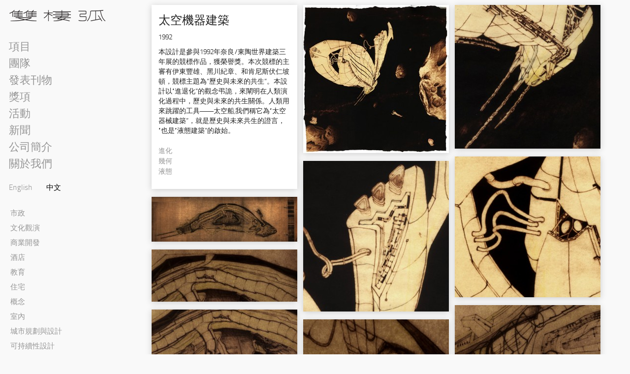

--- FILE ---
content_type: text/html; charset=UTF-8
request_url: https://amphibianarc.com/zh/projects/architecture-of-the-space-machine/
body_size: 4452
content:
<!DOCTYPE html>
<!--[if lt IE 7]>      <html class="no-js lt-ie9 lt-ie8 lt-ie7" lang="zh-CN"> <![endif]-->
<!--[if IE 7]>         <html class="no-js lt-ie9 lt-ie8" lang="zh-CN"> <![endif]-->
<!--[if IE 8]>         <html class="no-js lt-ie9" lang="zh-CN"> <![endif]-->
<!--[if gt IE 8]><!--> <html class="no-js" lang="zh-CN"> <!--<![endif]-->
<head>
  <meta charset="UTF-8" />
  <title>  太空機器建築 | amphibianArc</title>
    <meta http-equiv="cleartype" content="on">
        <link rel="profile" href="https://gmpg.org/xfn/11" />
    <link rel="shortcut icon" href="https://amphibianarc.com/wp-content/themes/amphibianarc/favicon.ico" />
    <!--[if lte IE 7]> <div style=' clear: both; height: 59px; padding:0 0 0 15px; position: relative;'> <a href="http://windows.microsoft.com/en-US/internet-explorer/products/ie/home?ocid=ie6_countdown_bannercode"><img src="https://storage.ie6countdown.com/assets/100/images/banners/warning_bar_0000_us.jpg" border="0" height="42" width="820" alt="You are using an outdated browser. For a faster, safer browsing experience, upgrade for free today." /></a></div> <![endif]-->

    <link rel="stylesheet" type="text/css" media="all" href="https://amphibianarc.com/wp-content/themes/amphibianarc/style.css" />
<link rel="stylesheet" type="text/css" href="https://amphibianarc.com/wp-content/themes/amphibianarc/css/main.css">


    <link rel="pingback" href="https://amphibianarc.com/zh/xmlrpc.php" />

    <link rel='dns-prefetch' href='//s.w.org' />
<link rel="alternate" type="application/rss+xml" title="amphibianArc &raquo; Feed" href="https://amphibianarc.com/zh/feed/" />
<link rel="alternate" type="application/rss+xml" title="amphibianArc &raquo; 评论Feed" href="https://amphibianarc.com/zh/comments/feed/" />
		<script type="text/javascript">
			window._wpemojiSettings = {"baseUrl":"https:\/\/s.w.org\/images\/core\/emoji\/12.0.0-1\/72x72\/","ext":".png","svgUrl":"https:\/\/s.w.org\/images\/core\/emoji\/12.0.0-1\/svg\/","svgExt":".svg","source":{"concatemoji":"https:\/\/amphibianarc.com\/wp-includes\/js\/wp-emoji-release.min.js?ver=5.2.21"}};
			!function(e,a,t){var n,r,o,i=a.createElement("canvas"),p=i.getContext&&i.getContext("2d");function s(e,t){var a=String.fromCharCode;p.clearRect(0,0,i.width,i.height),p.fillText(a.apply(this,e),0,0);e=i.toDataURL();return p.clearRect(0,0,i.width,i.height),p.fillText(a.apply(this,t),0,0),e===i.toDataURL()}function c(e){var t=a.createElement("script");t.src=e,t.defer=t.type="text/javascript",a.getElementsByTagName("head")[0].appendChild(t)}for(o=Array("flag","emoji"),t.supports={everything:!0,everythingExceptFlag:!0},r=0;r<o.length;r++)t.supports[o[r]]=function(e){if(!p||!p.fillText)return!1;switch(p.textBaseline="top",p.font="600 32px Arial",e){case"flag":return s([55356,56826,55356,56819],[55356,56826,8203,55356,56819])?!1:!s([55356,57332,56128,56423,56128,56418,56128,56421,56128,56430,56128,56423,56128,56447],[55356,57332,8203,56128,56423,8203,56128,56418,8203,56128,56421,8203,56128,56430,8203,56128,56423,8203,56128,56447]);case"emoji":return!s([55357,56424,55356,57342,8205,55358,56605,8205,55357,56424,55356,57340],[55357,56424,55356,57342,8203,55358,56605,8203,55357,56424,55356,57340])}return!1}(o[r]),t.supports.everything=t.supports.everything&&t.supports[o[r]],"flag"!==o[r]&&(t.supports.everythingExceptFlag=t.supports.everythingExceptFlag&&t.supports[o[r]]);t.supports.everythingExceptFlag=t.supports.everythingExceptFlag&&!t.supports.flag,t.DOMReady=!1,t.readyCallback=function(){t.DOMReady=!0},t.supports.everything||(n=function(){t.readyCallback()},a.addEventListener?(a.addEventListener("DOMContentLoaded",n,!1),e.addEventListener("load",n,!1)):(e.attachEvent("onload",n),a.attachEvent("onreadystatechange",function(){"complete"===a.readyState&&t.readyCallback()})),(n=t.source||{}).concatemoji?c(n.concatemoji):n.wpemoji&&n.twemoji&&(c(n.twemoji),c(n.wpemoji)))}(window,document,window._wpemojiSettings);
		</script>
		<style type="text/css">
img.wp-smiley,
img.emoji {
	display: inline !important;
	border: none !important;
	box-shadow: none !important;
	height: 1em !important;
	width: 1em !important;
	margin: 0 .07em !important;
	vertical-align: -0.1em !important;
	background: none !important;
	padding: 0 !important;
}
</style>
	<link rel='stylesheet' id='wp-block-library-css'  href='https://amphibianarc.com/wp-includes/css/dist/block-library/style.min.css?ver=5.2.21' type='text/css' media='all' />
<script type='text/javascript' src='https://amphibianarc.com/wp-content/themes/amphibianarc/js/libs/modernizr-2.5.3.min.js?ver=5.2.21'></script>
<script type='text/javascript' src='https://amphibianarc.com/wp-includes/js/jquery/jquery.js?ver=1.12.4-wp'></script>
<script type='text/javascript' src='https://amphibianarc.com/wp-includes/js/jquery/jquery-migrate.min.js?ver=1.4.1'></script>
<link rel='https://api.w.org/' href='https://amphibianarc.com/wp-json/' />
<link rel="EditURI" type="application/rsd+xml" title="RSD" href="https://amphibianarc.com/xmlrpc.php?rsd" />
<link rel="wlwmanifest" type="application/wlwmanifest+xml" href="https://amphibianarc.com/wp-includes/wlwmanifest.xml" /> 
<link rel='prev' title='好地球餐厅' href='https://amphibianarc.com/projects/the-good-earth-restaurant-and-bakery/' />
<link rel='next' title='Stephane Kelian時尚專賣店' href='https://amphibianarc.com/projects/stephane-kelian-fashion-boutique/' />
<meta name="generator" content="WordPress 5.2.21" />
<link rel="canonical" href="https://amphibianarc.com/projects/architecture-of-the-space-machine/" />
<link rel='shortlink' href='https://amphibianarc.com/?p=677' />
<link rel="alternate" type="application/json+oembed" href="https://amphibianarc.com/wp-json/oembed/1.0/embed?url=https%3A%2F%2Famphibianarc.com%2Fprojects%2Farchitecture-of-the-space-machine%2F" />
<link rel="alternate" type="text/xml+oembed" href="https://amphibianarc.com/wp-json/oembed/1.0/embed?url=https%3A%2F%2Famphibianarc.com%2Fprojects%2Farchitecture-of-the-space-machine%2F&#038;format=xml" />

<meta http-equiv="Content-Language" content="zh-CN" />
<style type="text/css" media="screen">
.qtrans_flag span { display:none }
.qtrans_flag { height:12px; width:18px; display:block }
.qtrans_flag_and_text { padding-left:20px }
.qtrans_flag_en { background:url(https://amphibianarc.com/wp-content/plugins/qtranslate/flags/gb.png) no-repeat }
.qtrans_flag_zh { background:url(https://amphibianarc.com/wp-content/plugins/qtranslate/flags/cn.png) no-repeat }
</style>
<link hreflang="en" href="https://amphibianarc.com/projects/architecture-of-the-space-machine/" rel="alternate" />
			<!-- Easy Columns 2.1.1 by Pat Friedl http://www.patrickfriedl.com -->
			<link rel="stylesheet" href="https://amphibianarc.com/wp-content/plugins/easy-columns/css/easy-columns.css" type="text/css" media="screen, projection" />
			
<!-- BEGIN GOOGLE ANALYTICS CODE -->
<script type="text/javascript">
  //<![CDATA[
    (function() {
        var ga = document.createElement('script'); ga.type = 'text/javascript'; ga.async = true;
        ga.src = ('https:' == document.location.protocol ? 'https://ssl' : 'http://www') + '.google-analytics.com/ga.js';
        (document.getElementsByTagName('head')[0] || document.getElementsByTagName('body')[0]).appendChild(ga);
    })();

    var _gaq = _gaq || [];

_gaq.push(['_setAccount', 'UA-39590778-1']);
_gaq.push(['_trackPageview']);



_gaq.push(['_setAccount', 'UA-39683516-1']);
_gaq.push(['_trackPageview']);




//]]>
</script>
<!-- END GOOGLE ANALYTICS CODE -->


  </head>

  <body data-rsssl=1 class="projects-template-default single single-projects postid-677">
  <div id="middle">
   <header id="left">
<div class="wrapper">
<div class="sticky-left-container projects">
<div class="sticky-left">
    <div class="logo">	
		<div id="site-title">
    <a class="logo-title"  href="https://amphibianarc.com/zh/"><img src="https://amphibianarc.com/wp-content/themes/amphibianarc/img/chineselogo.png" /></a>
	</div>
	</div>	      
<nav class="menu-left-nav-container"><ul id="menu-left-nav" class="menu"><li id="menu-item-69" class="menu-item menu-item-type-post_type menu-item-object-page menu-item-69"><a href="https://amphibianarc.com/zh/projects/">項目</a></li>
<li id="menu-item-68" class="menu-item menu-item-type-post_type menu-item-object-page menu-item-68"><a href="https://amphibianarc.com/zh/people/">團隊</a></li>
<li id="menu-item-66" class="menu-item menu-item-type-post_type menu-item-object-page menu-item-66"><a href="https://amphibianarc.com/zh/publications/">發表刊物</a></li>
<li id="menu-item-65" class="menu-item menu-item-type-post_type menu-item-object-page menu-item-65"><a href="https://amphibianarc.com/zh/awards/">獎項</a></li>
<li id="menu-item-2734" class="menu-item menu-item-type-post_type menu-item-object-page menu-item-2734"><a href="https://amphibianarc.com/zh/events/">活動</a></li>
<li id="menu-item-70" class="menu-item menu-item-type-post_type menu-item-object-page current_page_parent menu-item-70"><a href="https://amphibianarc.com/zh/news/">新聞</a></li>
<li id="menu-item-64" class="menu-item menu-item-type-post_type menu-item-object-page menu-item-64"><a href="https://amphibianarc.com/zh/firm-profile/">公司簡介</a></li>
<li id="menu-item-63" class="menu-item menu-item-type-post_type menu-item-object-page menu-item-63"><a href="https://amphibianarc.com/zh/about/">關於我們</a></li>
</ul></nav>	  


	<aside class="sidebar" id="sidebar-lang">

	<aside id="qtranslate-2" class="widget widget_qtranslate"><ul class="qtrans_language_chooser" id="qtranslate-2-chooser"><li class="lang-en"><a href="https://amphibianarc.com/projects/architecture-of-the-space-machine/" hreflang="en" title="English"><span>English</span></a></li><li class="lang-zh active"><a href="https://amphibianarc.com/zh/projects/architecture-of-the-space-machine/" hreflang="zh" title="中文"><span>中文</span></a></li></ul><div class="qtrans_widget_end"></div></aside>				
		</aside>
</div>
</div>
<nav class="menu-project-categories">
<ul>
      <li ><a href="https://amphibianarc.com/zh/project-categories/government/">市政</a></li>

            <li ><a href="https://amphibianarc.com/zh/project-categories/cultural-performance/">文化觀演</a></li>

            <li ><a href="https://amphibianarc.com/zh/project-categories/commercial-mixed-use/">商業開發</a></li>

            <li ><a href="https://amphibianarc.com/zh/project-categories/hospitality-entertainment/">酒店</a></li>

            <li ><a href="https://amphibianarc.com/zh/project-categories/educational/">教育</a></li>

            <li ><a href="https://amphibianarc.com/zh/project-categories/residential/">住宅</a></li>

            <li ><a href="https://amphibianarc.com/zh/project-categories/conceptual/">概念</a></li>

            <li ><a href="https://amphibianarc.com/zh/project-categories/interior/">室內</a></li>

            <li ><a href="https://amphibianarc.com/zh/project-categories/master-planning-urban-design/">城市規劃與設計</a></li>

            <li ><a href="https://amphibianarc.com/zh/project-categories/sustainable-design/">可持續性設計</a></li>

            <li ><a href="https://amphibianarc.com/zh/project-categories/corporate/">企業</a></li>

            <li ><a href="https://amphibianarc.com/zh/project-categories/transportation/">交通</a></li>

      </ul>
    </nav>
<div id="menu_projects" class="menu">

 


<div class="project">
  <a href="https://amphibianarc.com/zh/projects/architecture-of-the-space-machine/">
  <div class="title">太空機器建築</div>

<div class="tn"><img width="296" height="292" src="https://amphibianarc.com/wp-content/uploads/2013/01/spacemachine_01a.jpg" class="attachment-post-thumbnail size-post-thumbnail wp-post-image" alt="" /></div>
</a>
</div>

     
</div>
</header> 
    <div id="main" >
      <div class="wrapper">


<section class="content">
<article id="post-677" class="post-677 projects type-projects status-publish has-post-thumbnail hentry project_cat-conceptual">
<div id="jsmasonry">
<div class="box col4 text shadowOn">
<div>
                <p class="title">太空機器建築</p>
    <div class="notes"><p class="detail">1992                  </p></div><div class="description"><p class="detail">本設計是參與1992年奈良/東陶世界建築三年展的競標作品，獲榮譽獎。本次競標的主審有伊東豐雄、黑川紀章、和肯尼斯伏仁坡頓，競標主題為”歷史與未來的共生”。本設計以“進退化”的觀念弔詭，來闡明在人類演化過程中，歷史與未來的共生關係。人類用來跳躍的工具——太空船,我們稱它為“太空器械建築”，就是歷史與未來共生的證言，“也是“液態建築”的啟始。<br />
<br />
<a class="liquid" href="https://www.amphibianarc.com/liquid-categories/evolution/">進化</a><br />
<a class="liquid" href="https://www.amphibianarc.com/liquid-categories/geometry/">幾何</a><br />
<a class="liquid" href="https://www.amphibianarc.com/liquid-categories/liquidity/">液態</a><br />          </p></div></div>
</div>

                   <a href="https://www.amphibianarc.com/wp-content/uploads/2013/01/space_machine_01.jpg"><img class="alignnone size-thumbnail wp-image-1647" title="space_machine_01" src="https://www.amphibianarc.com/wp-content/uploads/2013/01/space_machine_01-296x301.jpg" alt="" width="296" height="301" srcset="https://amphibianarc.com/wp-content/uploads/2013/01/space_machine_01-296x301.jpg 296w, https://amphibianarc.com/wp-content/uploads/2013/01/space_machine_01-294x300.jpg 294w, https://amphibianarc.com/wp-content/uploads/2013/01/space_machine_01.jpg 400w" sizes="(max-width: 296px) 100vw, 296px" /></a> <a href="https://www.amphibianarc.com/wp-content/uploads/2013/01/space_machine_01a.jpg"><img class="alignnone size-thumbnail wp-image-1648" title="space_machine_01a" src="https://www.amphibianarc.com/wp-content/uploads/2013/01/space_machine_01a-296x292.jpg" alt="" width="296" height="292" srcset="https://amphibianarc.com/wp-content/uploads/2013/01/space_machine_01a-296x292.jpg 296w, https://amphibianarc.com/wp-content/uploads/2013/01/space_machine_01a-300x296.jpg 300w, https://amphibianarc.com/wp-content/uploads/2013/01/space_machine_01a.jpg 405w" sizes="(max-width: 296px) 100vw, 296px" /></a> <a href="https://www.amphibianarc.com/wp-content/uploads/2013/01/space_machine_01b.jpg"><img class="alignnone size-thumbnail wp-image-1649" title="space_machine_01b" src="https://www.amphibianarc.com/wp-content/uploads/2013/01/space_machine_01b-296x286.jpg" alt="" width="296" height="286" srcset="https://amphibianarc.com/wp-content/uploads/2013/01/space_machine_01b-296x286.jpg 296w, https://amphibianarc.com/wp-content/uploads/2013/01/space_machine_01b-300x290.jpg 300w, https://amphibianarc.com/wp-content/uploads/2013/01/space_machine_01b.jpg 360w" sizes="(max-width: 296px) 100vw, 296px" /></a> <a href="https://www.amphibianarc.com/wp-content/uploads/2013/01/space_machine_01c.jpg"><img class="alignnone size-thumbnail wp-image-1650" title="space_machine_01c" src="https://www.amphibianarc.com/wp-content/uploads/2013/01/space_machine_01c-296x306.jpg" alt="" width="296" height="306" srcset="https://amphibianarc.com/wp-content/uploads/2013/01/space_machine_01c-296x306.jpg 296w, https://amphibianarc.com/wp-content/uploads/2013/01/space_machine_01c-290x300.jpg 290w, https://amphibianarc.com/wp-content/uploads/2013/01/space_machine_01c.jpg 378w" sizes="(max-width: 296px) 100vw, 296px" /></a> <a href="https://www.amphibianarc.com/wp-content/uploads/2013/01/space_machine_02.jpg"><img class="alignnone size-thumbnail wp-image-1651" title="space_machine_02" src="https://www.amphibianarc.com/wp-content/uploads/2013/01/space_machine_02-296x91.jpg" alt="" width="296" height="91" srcset="https://amphibianarc.com/wp-content/uploads/2013/01/space_machine_02-296x91.jpg 296w, https://amphibianarc.com/wp-content/uploads/2013/01/space_machine_02-300x92.jpg 300w, https://amphibianarc.com/wp-content/uploads/2013/01/space_machine_02-1024x315.jpg 1024w, https://amphibianarc.com/wp-content/uploads/2013/01/space_machine_02.jpg 1500w" sizes="(max-width: 296px) 100vw, 296px" /></a> <a href="https://www.amphibianarc.com/wp-content/uploads/2013/01/space_machine_02a.jpg"><img class="alignnone size-thumbnail wp-image-1652" title="space_machine_02a" src="https://www.amphibianarc.com/wp-content/uploads/2013/01/space_machine_02a-296x106.jpg" alt="" width="296" height="106" srcset="https://amphibianarc.com/wp-content/uploads/2013/01/space_machine_02a-296x106.jpg 296w, https://amphibianarc.com/wp-content/uploads/2013/01/space_machine_02a-300x108.jpg 300w, https://amphibianarc.com/wp-content/uploads/2013/01/space_machine_02a.jpg 981w" sizes="(max-width: 296px) 100vw, 296px" /></a> <a href="https://www.amphibianarc.com/wp-content/uploads/2013/01/space_machine_02b.jpg"><img class="alignnone size-thumbnail wp-image-1653" title="space_machine_02b" src="https://www.amphibianarc.com/wp-content/uploads/2013/01/space_machine_02b-296x166.jpg" alt="" width="296" height="166" srcset="https://amphibianarc.com/wp-content/uploads/2013/01/space_machine_02b-296x166.jpg 296w, https://amphibianarc.com/wp-content/uploads/2013/01/space_machine_02b-300x168.jpg 300w, https://amphibianarc.com/wp-content/uploads/2013/01/space_machine_02b.jpg 912w" sizes="(max-width: 296px) 100vw, 296px" /></a> <a href="https://www.amphibianarc.com/wp-content/uploads/2013/01/space_machine_02c.jpg"><img class="alignnone size-thumbnail wp-image-1654" title="space_machine_02c" src="https://www.amphibianarc.com/wp-content/uploads/2013/01/space_machine_02c-296x220.jpg" alt="" width="296" height="220" srcset="https://amphibianarc.com/wp-content/uploads/2013/01/space_machine_02c-296x220.jpg 296w, https://amphibianarc.com/wp-content/uploads/2013/01/space_machine_02c-300x223.jpg 300w, https://amphibianarc.com/wp-content/uploads/2013/01/space_machine_02c-1024x762.jpg 1024w, https://amphibianarc.com/wp-content/uploads/2013/01/space_machine_02c.jpg 1047w" sizes="(max-width: 296px) 100vw, 296px" /></a> <a href="https://www.amphibianarc.com/wp-content/uploads/2013/01/space_machine_02d.jpg"><img class="alignnone size-thumbnail wp-image-1655" title="space_machine_02d" src="https://www.amphibianarc.com/wp-content/uploads/2013/01/space_machine_02d-296x418.jpg" alt="" width="296" height="418" srcset="https://amphibianarc.com/wp-content/uploads/2013/01/space_machine_02d-296x418.jpg 296w, https://amphibianarc.com/wp-content/uploads/2013/01/space_machine_02d-212x300.jpg 212w, https://amphibianarc.com/wp-content/uploads/2013/01/space_machine_02d.jpg 384w" sizes="(max-width: 296px) 100vw, 296px" /></a> <a href="https://www.amphibianarc.com/wp-content/uploads/2013/01/space_machine_02e.jpg"><img class="alignnone size-thumbnail wp-image-1656" title="space_machine_02e" src="https://www.amphibianarc.com/wp-content/uploads/2013/01/space_machine_02e-296x142.jpg" alt="" width="296" height="142" srcset="https://amphibianarc.com/wp-content/uploads/2013/01/space_machine_02e-296x142.jpg 296w, https://amphibianarc.com/wp-content/uploads/2013/01/space_machine_02e-300x144.jpg 300w, https://amphibianarc.com/wp-content/uploads/2013/01/space_machine_02e-1024x492.jpg 1024w, https://amphibianarc.com/wp-content/uploads/2013/01/space_machine_02e.jpg 1248w" sizes="(max-width: 296px) 100vw, 296px" /></a> <a href="https://www.amphibianarc.com/wp-content/uploads/2013/01/space_machine_02f.jpg"><img class="alignnone size-thumbnail wp-image-1657" title="space_machine_02f" src="https://www.amphibianarc.com/wp-content/uploads/2013/01/space_machine_02f-296x125.jpg" alt="" width="296" height="125" srcset="https://amphibianarc.com/wp-content/uploads/2013/01/space_machine_02f-296x125.jpg 296w, https://amphibianarc.com/wp-content/uploads/2013/01/space_machine_02f-300x127.jpg 300w, https://amphibianarc.com/wp-content/uploads/2013/01/space_machine_02f-1024x435.jpg 1024w, https://amphibianarc.com/wp-content/uploads/2013/01/space_machine_02f.jpg 1185w" sizes="(max-width: 296px) 100vw, 296px" /></a> <a href="https://www.amphibianarc.com/wp-content/uploads/2013/01/spacemachine_03_full1.jpg"><img class="alignnone size-thumbnail wp-image-1658" title="spacemachine_03_full" src="https://www.amphibianarc.com/wp-content/uploads/2013/01/spacemachine_03_full1-296x296.jpg" alt="" width="296" height="296" srcset="https://amphibianarc.com/wp-content/uploads/2013/01/spacemachine_03_full1-296x296.jpg 296w, https://amphibianarc.com/wp-content/uploads/2013/01/spacemachine_03_full1-300x300.jpg 300w, https://amphibianarc.com/wp-content/uploads/2013/01/spacemachine_03_full1.jpg 675w" sizes="(max-width: 296px) 100vw, 296px" /></a></div>
</article>
  </section>



</div> <!-- wrapper -->
</div> <!-- main -->

  </div> <!-- container -->

  <script type='text/javascript' src='https://amphibianarc.com/wp-content/themes/amphibianarc/js/plugins.js?ver=1.0'></script>
<script type='text/javascript' src='https://amphibianarc.com/wp-content/themes/amphibianarc/js/script.js?ver=1.0'></script>
<script type='text/javascript' src='https://amphibianarc.com/wp-includes/js/wp-embed.min.js?ver=5.2.21'></script>

</body>
</html>





--- FILE ---
content_type: text/css
request_url: https://amphibianarc.com/wp-content/themes/amphibianarc/css/main.css
body_size: 5015
content:
html,button,input,select,textarea{color:#222}body{font-size:1em;line-height:1.4}::-moz-selection{background:#b3d4fc;text-shadow:none}::selection{background:#b3d4fc;text-shadow:none}hr{display:block;height:1px;border:0;border-top:1px solid #ccc;margin:1em 0;padding:0}img{vertical-align:middle}fieldset{border:0;margin:0;padding:0}textarea{resize:vertical}.chromeframe{margin:.2em 0;background:#ccc;color:#000;padding:.2em 0}.grid-1{display:inline;float:left;width:60px;margin:0 10px}.grid-2{display:inline;float:left;width:140px;margin:0 10px}.grid-3{display:inline;float:left;width:220px;margin:0 10px}.grid-4{display:inline;float:left;width:300px;margin:0 10px}.grid-5{display:inline;float:left;width:380px;margin:0 10px}.grid-6{display:inline;float:left;width:460px;margin:0 10px}.grid-7{display:inline;float:left;width:540px;margin:0 10px}.grid-8{display:inline;float:left;width:620px;margin:0 10px}.grid-9{display:inline;float:left;width:700px;margin:0 10px}.grid-10{display:inline;float:left;width:780px;margin:0 10px}.grid-11{display:inline;float:left;width:860px;margin:0 10px}.grid-12{display:inline;float:left;width:940px;margin:0 10px}.alignleft{float:left;margin-right:10px}.alignright{float:right;margin-left:10px}.aligncenter{margin:0 auto;text-align:center}.left{float:left}.right{float:right}.padding-left{padding-left:20px}.padding-right{padding-right:20px}.margin-top{margin-top:40px}.margin-left{margin-left:20px}.clear{margin:0;padding:0}.clearer{clear:both}.relative{position:relative}.hidden{display:none!important;visibility:hidden}*{-moz-box-sizing:border-box;-webkit-box-sizing:border-box;-o-box-sizing:border-box;box-sizing:border-box;font-weight:normal}body{font-family:sans-serif}button,input[type='text'],input[type='email'],input[type='password'],input[type='submit']{color:white;background:black;border:0;height:25px;margin-left:20px;display:block;float:left}button:active,input[type='text']:active,input[type='email']:active,input[type='password']:active,input[type='submit']:active{opacity:.5}input[type=text],input[type=email],input[type=password],textarea{margin-left:0;background:#fff;-moz-box-shadow:inset 0 1px 1px rgba(0,0,0,0.1);-webkit-box-shadow:inset 0 1px 1px rgba(0,0,0,0.1);box-shadow:inset 0 1px 1px rgba(0,0,0,0.1);border:1px solid #ccc;color:#888;width:280px;-webkit-border-radius:0;-moz-border-radius:0;-o-border-radius:0;border-radius:0}input[type=text]:focus,textarea:focus{color:#373737}textarea{padding-left:3px;width:98%}input[type=text],input[type=email]{padding:3px}span.gc-cs-link{color:black!important}span.skype_pnh_container{display:none!important}span.skype_pnh_print_container{display:inline!important}h1,h2,h3,h4,h5,h6{margin:0;padding:0}blockquote{padding:20px;background:#ccc;margin:0}.gallery-thumbs{list-style:none;margin:0;padding:0;*zoom:1}.gallery-thumbs:before,.gallery-thumbs:after{content:"";display:table}.gallery-thumbs:after{clear:both}.gallery-thumbs li,.gallery-item{float:left;padding:20px;width:237.5px}.gallery-thumbs li img,.gallery-item img{width:100%;height:auto}#colorbox{-webkit-box-sizing:content-box;-moz-box-sizing:content-box;box-sizing:content-box}.breadcrumbs{*zoom:1;margin-bottom:10px}.breadcrumbs:before,.breadcrumbs:after{content:"";display:table}.breadcrumbs:after{clear:both}.breadcrumbs ul{margin:0;padding:0;list-style:none;text-transform:lowercase}.breadcrumbs ul li{float:left;padding-right:0;margin-right:10px}.breadcrumbs ul li a{text-decoration:none;font-size:100%;padding-right:10px}.breadcrumbs ul li:after{content:'>'}.breadcrumbs ul li:last-child:after{content:''}@font-face{font-family:'TitilliumText22LLight';src:url('../fonts/titillium/TitilliumText22L002-webfont.eot');src:local('☺'),url('../fonts/titillium/TitilliumText22L002-webfont.woff') format('woff'),url('../fonts/titillium/TitilliumText22L002-webfont.ttf') format('truetype'),url('../fonts/titillium/TitilliumText22L002-webfont.svg#webfonthJHMIxiW') format('svg');font-weight:normal;font-style:normal}@font-face{font-family:'TitilliumText22LRegular';src:url('../fonts/titillium/TitilliumText22L003-webfont.eot');src:local('☺'),url('../fonts/titillium/TitilliumText22L003-webfont.woff') format('woff'),url('../fonts/titillium/TitilliumText22L003-webfont.ttf') format('truetype'),url('../fonts/titillium/TitilliumText22L003-webfont.svg#webfontCVZ9BHQN') format('svg');font-weight:normal;font-style:normal}body{font:62.5%/1.6em sans-serif;margin:0;padding:0;overflow-y:scroll;background-color:#f9f9f9}div{margin:0;padding:0}a{text-decoration:none;color:#959595;margin:0;padding:0;border:0}a:hover,a:active{color:black}a.selected{color:black}a img{padding:0;margin:0;border:0}h1{margin:0;padding:.2em 0 .2em 0}h2{margin:0;padding:.2em 0 .2em 0}ul{list-style:none;margin:0;padding:0}li{margin:0;padding:.5em .2em .5em .5em}p{margin:.2em 0 .5em 0;padding:0}iframe{margin:0;padding:0}#top{position:absolute;top:0;left:0;width:100%;height:0}#middle{position:absolute;top:0;left:0;width:100%}#bottom{position:absolute;top:550px;left:0;width:100%;height:0}.logo{padding:15px 17px 0 17px;font:34px/34px 'TitilliumText22LLight',"微軟正黑體","Microsoft JhengHei",STXihei,"华文细黑",sans-serif;z-index:5000;float:left;white-space:nowrap}.logo a{color:#000}.flip img{width:202px;height:35px}#left{top:0;left:0;height:100%;margin-right:20px;width:290px;z-index:10}#main{position:absolute;top:0;left:308px;height:100%;z-index:1}#right{position:fixed;top:0;height:100%;width:290px;z-index:10}#left.mobile{clear:both;float:left;position:static;height:90px}#main.mobile{clear:both;float:left;position:static;height:auto;width:100%}#right.mobile{clear:both;float:left;position:static;height:auto;width:100%}#right.home{display:none}#right.liquid{display:inline}#main.liquid{display:none}div#liquid_wrapper{padding:2em 2em 2em 4em;background-color:#d4d4d4}div.menu li{padding:6px 11px 6px 18px}div#menu_main{margin:77px 0 17px 0;font:22px/22px 'TitilliumText22LLight',"微軟正黑體","Microsoft JhengHei",STXihei,"华文细黑",sans-serif;color:#787878}div#menu_main div.menu li{text-align:right}div#menu_sub{margin:0 0 1.25em 0;padding:0;font:15px/15px 'TitilliumText22LLight',"微軟正黑體","Microsoft JhengHei",STXihei,"华文细黑",sans-serif;color:#787878}div#menu_sub.menu li{padding:.5em .5em .5em 1.40em}div.menu li:hover{color:black}div.menu li.selected a{color:black}div#menu_nested{margin:0;padding:0}div#menu_sub.menu li.selected{background-color:#f0f0f0}div#menu_projects{float:left;width:100%;margin:0 0 .5em 0;padding:0 0 .5em 0;border-top:1px dotted #dfdfdf;font:15px/15px 'TitilliumText22LLight',"微軟正黑體","Microsoft JhengHei",STXihei,"华文细黑",sans-serif}div#menu_projects div.project{padding:1em 0 1em 1.4em;clear:both;margin:0;border-bottom:1px dotted #dfdfdf;cursor:pointer;color:#787878;overflow:auto}div#menu_projects div.project:hover{background-color:#f0f0f0;color:black}div#menu_projects div.project.selected{background-color:#f0f0f0;color:black}div#menu_projects div div.tn{width:80px;height:50px;float:left}div#menu_projects div div.title{width:150px;float:left;padding:0 .8em 0 0}div#menu_projects div div.tn img{display:block;width:80px;height:50px}div#menu_labels{margin:0 0 .2em 0;padding:.2em 0 .2em .4em}div#menu_labels div.label{clear:both;padding:.2em 0 .2em 1em;margin:.2em 0 .2em 0}div#menu_labels div.label:hover{background-color:#f0f0f0;color:black}div#menu_labels div.label.selected{background-color:#f0f0f0;color:black}li#menu_liquid a{padding-right:.7em;background:url(images/liquid_accent_black.png) right center no-repeat;background:url(images/liquid_accent.gif) right center no-repeat;display:inline}div#right div.header{margin:0 0 0 30px}div.liquid_labels{margin:0 0 2em 0;padding:0 0 1em 1em}div.liquid_labels ul li{float:left;margin:0 1em 0 0}div#liquid_menu{padding:1em 0 .5em .5em;height:30px;float:left}div#back_button{position:absolute;padding:0;left:-12px;top:45px;font:34px/34px 'TitilliumText22LLight',"微軟正黑體","Microsoft JhengHei",STXihei,"华文细黑",sans-serif}div#expand_button{position:absolute;top:0;width:20px;padding:0;margin:0;z-index:100;cursor:pointer;display:none}div#expand_button.left{border-left:1px solid #d4d4d4}div#expand_button.right{border-left:1px solid #d4d4d4}div#expand_button.left.over{background:#fff url(../graphics/expand_button_arrow.png) no-repeat center 10px}div#expand_button.right.over{background:#fff url(../graphics/expand_button_arrow_rt.png) no-repeat center 10px}div#close_button{position:absolute;top:0;z-index:1000;padding:.2em 0 0 0;text-align:center;margin:0;width:80px;height:26px;cursor:pointer;font:16px/20px 'TitilliumText22LLight',"微軟正黑體","Microsoft JhengHei",STXihei,"华文细黑",sans-serif;background-color:black}div#close_button.over{background-color:#787878}div#close_button a{color:white}div#close_button a:hover,div#close_button a:active{color:white}div.return_button{font:15px/15px 'TitilliumText22LLight',"微軟正黑體","Microsoft JhengHei",STXihei,"华文细黑",sans-serif;margin:1.7em 0 .5em .2em}div#main div#tiles_left{padding:1em 0}div#right div#tiles_right{padding:77px 0 17px 0}div#right.mobile div.content{padding:1.5em 0 1em 1em}.wrap{background:#fff;border:0 solid #456;padding:10px;margin-bottom:20px;-moz-border-radius:5px;-webkit-border-radius:5px}.wrap:after{content:".";display:block;height:0;clear:both;visibility:hidden}.col1{width:71px}.col2{width:146px}.col3{width:220px}.col4{width:296px}.col5{width:371px}.col6{width:446px}.col7{width:521px}.col8{width:596px}.col1 img{max-width:71px}.col2 img{max-width:146px}.col3 img{max-width:220px}.col4 img{max-width:296px}.col5 img{max-width:371px}.col6 img{max-width:446px}.col7 img{max-width:521px;height:auto}.col8 img{max-width:596px}.box{margin:0 12px 16px 0;padding:0;background-color:#fff;float:left;overflow:visible;line-height:0;z-index:2000}.box.transp{background-color:transparent}.box a{margin:0;padding:0}#main .box .link{padding:.5em .5em .5em .5em;font:14px/14px 'TitilliumText22LLight',"微軟正黑體","Microsoft JhengHei",STXihei,"华文细黑",sans-serif}.box.text{cursor:default;font:14px/20px 'TitilliumText22LLight',"微軟正黑體","Microsoft JhengHei",STXihei,"华文细黑",sans-serif;padding-bottom:1em}.box.text div p.title{padding:.8em .8em 0 .6em;margin-top:1em;font:24px/24px 'TitilliumText22LLight',"微軟正黑體","Microsoft JhengHei",STXihei,"华文细黑",sans-serif;line-height:1.2em;margin:0}.box.text div p,.box.text div ul,.box.text div li{padding:0 1em 0 1em}ul.bullet li:before{content:"\00BB \0020"}.box.text div li a,.box.text div p a{color:#000;border-bottom:1px solid #d1d1d1}.box.text div li a:hover,.box.text div p a:hover{background-color:#f0f0f0}.box.text div.description{margin:.7em 0 .7em 0;padding:0}.box.text div.description a.liquid{text-decoration:none;color:#959595;margin:0;padding:0;border:0;line-height:1.5em}.box.text div.description a.liquid:hover{color:black}.box.text div.description2{margin:.7em 0 1.2em 0;padding:0}.box.text div.description2 a.liquid{text-decoration:none;color:#959595;margin:0;padding:0;border:0;line-height:1.5em}.box.text div.description2 a.liquid:hover{color:black}.newswrap div.news{padding:0 0 14px 0}.newswrap .news h1{font:22px/28px 'TitilliumText22LLight',"微軟正黑體","Microsoft JhengHei",STXihei,"华文细黑",sans-serif;padding:0 14px 0 14px;margin:14px 0 14px 0}.newswrap .news p{font:14px/20px 'TitilliumText22LLight',"微軟正黑體","Microsoft JhengHei",STXihei,"华文细黑",sans-serif;padding:0 14px 0 14px}.box.text div.notes{margin:.7em 0 .7em 0;padding:0}.box.text div div.notes p.detail{margin:0}.box.text div div.notes div.linkblock a{padding:0 1em 0 1em}.box div.labels{display:block;clear:both;margin-left:0;padding-bottom:0}.box div.labels div:hover{color:#000}#cboxWrapper div.shadowOnBit{opacity:.8}#tiles_left,#tiles_right{opacity:1}div#main .box.selected,#tiles_right .box.selected{background-color:#f0f0f0}div#main .box.selected div.shadowOnBit,#tiles_right .box.selected div.shadowOnBit{opacity:0}.box a img{z-index:0}.box div.label_video{position:absolute;z-index:1;left:0;top:0;background-color:#000;color:white;padding:.3em .5em .3em .5em;margin:.3em;opacity:1;font:12px/12px 'TitilliumText22LLight',"微軟正黑體","Microsoft JhengHei",STXihei,"华文细黑",sans-serif}.box div.label.image{background-color:#000}.tn_grid{overflow:hidden}div.tn.publication{width:100%;float:left}div.tn.publication img{width:100%;display:block}div.info{padding:0 1em 1em .7em;margin-top:0;padding-top:0;clear:both}div.info div.title_link{font:16px/18px 'TitilliumText22LLight',"微軟正黑體","Microsoft JhengHei",STXihei,"华文细黑",sans-serif;margin-bottom:.5em}div.info div.award{font:16px/18px 'TitilliumText22LLight',"微軟正黑體","Microsoft JhengHei",STXihei,"华文细黑",sans-serif;margin-bottom:.6em}div.info div.text{padding:0;font:14px/20px 'TitilliumText22LLight',"微軟正黑體","Microsoft JhengHei",STXihei,"华文细黑",sans-serif}div.info div.related{font:14px/16px 'TitilliumText22LLight',"微軟正黑體","Microsoft JhengHei",STXihei,"华文细黑",sans-serif;padding:0 0 .8em 0}.box.liquidmenu{background-color:transparent;margin:0 12px 0 0}.box.snippet{background-color:transparent;z-index:0;overflow:hidden;display:inline-block;display:block}.box.snippet .container{margin:0;padding:0}.box.snippet .tn{padding:0;float:left;width:300px}.box.snippet .info{float:left;width:100%;padding:0;margin:0;display:inline;font:14px/20px 'TitilliumText22LLight',"微軟正黑體","Microsoft JhengHei",STXihei,"华文细黑",sans-serif}.box.snippet .info strong{display:block;padding-top:.5em;padding-bottom:.5em;font:24px/24px 'TitilliumText22LLight',"微軟正黑體","Microsoft JhengHei",STXihei,"华文细黑",sans-serif;line-height:1.2em}.box .theme{color:#959595;background-color:transparent;display:block;font:22px/22px 'TitilliumText22LLight',"微軟正黑體","Microsoft JhengHei",STXihei,"华文细黑",sans-serif;margin:0;padding:6px 0 6px 18px;z-index:2000;white-space:nowrap}.box .theme.expanded{color:black}.box .theme .link:hover{color:black;cursor:pointer}.box .overview{margin-top:1em;padding:1.1em 1.1em 1.0em 1.1em;background-color:transparent;display:none;float:left;font:14px/20px 'TitilliumText22LLight',"微軟正黑體","Microsoft JhengHei",STXihei,"华文细黑",sans-serif}.box .overview p{padding-right:3em}.box .overview a{text-decoration:underline}.frame{position:absolute;width:296px;height:396px;background-color:transparent;left:0;top:0;z-index:3000;visibility:hidden}.frame div{background-color:black}.box .theme.expanded .frame{visibility:visible}.frame .top{position:absolute;left:0;top:0;width:296px;height:10px}.frame .right{position:absolute;right:0;top:0;bottom:0;width:10px}.frame .bottom{position:absolute;left:0;bottom:0;width:296px;height:10px}.frame .left{position:absolute;left:0;top:0;bottom:0;width:10px}div.label{font:14px/20px 'TitilliumText22LLight',"微軟正黑體","Microsoft JhengHei",STXihei,"华文细黑",sans-serif;padding:0 0 .3em 0;color:#787878;display:block}div.label div{padding:.1em .5em .2em 0;display:inline;color:#767676}div.label div:hover{color:white}.box.snippet .related{margin-top:.5em;margin-bottom:.5em;padding-bottom:.5em;float:left;width:100%;z-index:5000}.box.snippet .related .projects{clear:both}.box.snippet .related .projects .project{float:left;padding-right:.5em}.box.snippet .related .labels{margin-top:.2em;padding-top:0;padding-bottom:0;clear:both}.box.text .description .labels{padding-left:1em;padding-right:1em}.box.snippet .related .labels .label{padding-right:.5em}#screen{position:fixed;left:0;top:0;background-color:black;width:100%;height:100%;z-index:0}section article a{display:block}.logo h1{margin:0;padding:0;font-size:inherit}.menu-left-nav-container,.menu-right-nav-container{float:left;width:100%;margin:30px 0 17px 0;font:22px/22px 'TitilliumText22LLight',"微軟正黑體","Microsoft JhengHei",STXihei,"华文细黑",sans-serif}.menu-left-nav-container li,.menu-right-nav-container li{padding:6px 11px 6px 18px}.menu-left-nav-container li.current-menu-item a,.menu-right-nav-container li.current-menu-item a,.menu-left-nav-container li.current a,.menu-right-nav-container li.current a{color:black}.menu-project-categories{float:left;width:100%;margin:0 0 1.25em 0;font:15px/15px 'TitilliumText22LLight',"微軟正黑體","Microsoft JhengHei",STXihei,"华文细黑",sans-serif;color:#787878}.menu-project-categories li{padding:.5em .5em .5em 1.40em}.menu-project-categories li.current{background-color:#f0f0f0}.menu-project-categories li.current a{color:black}#left{position:fixed}body.tax-project_cat #left,body.single-projects #left,body.page-id-7 #left{position:absolute}#main{padding:1em 0;min-width:308px}#main #jsmasonry,#main .wrapper,#main section.content,#main article.page{float:left;width:100%}.col4 img{width:100%;height:auto}.shadowOn{-moz-box-shadow:0 2px 12px #ccc;-webkit-box-shadow:0 2px 12px#ccc;box-shadow:0 2px 12px #ccc;behavior:url(../js/PIE.htc)}.clearLeft{clear:left}.related-projects a{font:14px/20px 'TitilliumText22LLight',"微軟正黑體","Microsoft JhengHei",STXihei,"华文细黑",sans-serif;padding:0 0 .3em 0;color:#787878;display:block}.related-projects a:hover{color:#000}#post-17 #jsmasonry .description p img{width:100%}.contacts-des h3,.description h3{margin:.2em 0 .5em 0;padding:.8em .8em 0 .6em;margin-top:1em;font:24px/24px 'TitilliumText22LLight',"微軟正黑體","Microsoft JhengHei",STXihei,"华文细黑",sans-serif;line-height:1.2em;margin:0}.contacts-des .e2ma_signup_form{width:100%;padding:0 1em 0 1em;margin:.2em 0 .5em 0;font:14px/20px 'TitilliumText22LLight',"微軟正黑體","Microsoft JhengHei",STXihei,"华文细黑",sans-serif!important}.contacts-des .e2ma_signup_form span{font:14px/20px 'TitilliumText22LLight',"微軟正黑體","Microsoft JhengHei",STXihei,"华文细黑",sans-serif!important}.contacts-des .e2ma_signup_form .e2ma_signup_form_row,.contacts-des .e2ma_signup_form .e2ma_signup_form_required_footnote{border:0;padding:0}.contacts-des .e2ma_signup_form .e2ma_signup_form_label{float:left;width:100%;font:14px/20px 'TitilliumText22LLight',"微軟正黑體","Microsoft JhengHei",STXihei,"华文细黑",sans-serif!important}.contacts-des .e2ma_signup_form .e2ma_signup_form_element{float:left;width:100%}.contacts-des .e2ma_signup_form .e2ma_signup_form_required_footnote{float:left;width:100%;margin:5px 0}.contacts-des .e2ma_signup_form input[type="text"],.contacts-des .e2ma_signup_form textarea,.contacts-des .e2ma_signup_form select{width:100%}.contacts-des .e2ma_signup_form #e2ma_signup_submit_button{margin-left:0;font:14px/20px 'TitilliumText22LLight',"微軟正黑體","Microsoft JhengHei",STXihei,"华文细黑",sans-serif!important}.contacts-des .e2ma_signup_form #e2ma_signup_reset_button{height:25px;font:14px/20px 'TitilliumText22LLight',"微軟正黑體","Microsoft JhengHei",STXihei,"华文细黑",sans-serif!important}p a{display:inline!important}.term-cosmology{background-color:#e5f6f5}.term-evolution{background-color:#ebf7ed}.term-ideogram{background-color:#fde8e9}.term-liquidity{background-color:#f5f3f8}.term-calligraphy{background-color:#fef4e8}.term-structural-rationalism{background-color:#f5f3f8}.term-geometry{background-color:#ebf7ed}.sidebar{color:#959595}.sidebar .widget{padding:20px 10px}.sidebar .widget .widget-title{font:22px/22px 'TitilliumText22LLight',"微軟正黑體","Microsoft JhengHei",STXihei,"华文细黑",sans-serif;margin-bottom:20px}.sidebar .widget input[type='text']{width:100%}.sidebar .widget input[type="submit"]{float:none;margin-left:0!important}#sidebar-lang{float:left;width:100%;margin-bottom:20px}#sidebar-lang .widget{padding:0}#sidebar-lang .widget ul li{padding:6px 11px 6px 18px;float:left}#sidebar-lang .widget ul li a{font:15px/15px 'TitilliumText22LLight',"微軟正黑體","Microsoft JhengHei",STXihei,"华文细黑",sans-serif}#sidebar-lang .widget ul li.active a{color:black}.sticky-left-container{float:left;width:290px;height:419px}.sticky-left-container .sticky-left{width:290px;position:fixed}.page-id-7 .sticky-left-container .sticky-left,.sticky-left-container.projects .sticky-left{background-color:#f9f9f9}.page-id-13 .tn_grid p{margin:0;padding:0!important}#sidebar-page #mc_signup_form{background:0;border:0}#sidebar-page #mc_signup_form #mc_signup_submit{font:14px/20px 'TitilliumText22LLight',"微軟正黑體","Microsoft JhengHei",STXihei,"华文细黑",sans-serif}.widget_anual_archive,.widget_wp-customtype-archive{font:16px/16px 'TitilliumText22LLight',"微軟正黑體","Microsoft JhengHei",STXihei,"华文细黑",sans-serif}.widget_anual_archive .widget-title,.widget_wp-customtype-archive .widget-title{display:none}.tax-liquid_cat .widget_anual_archive,.tax-project_cat .widget_anual_archive{display:none}.box-sidebar{height:250px}#sidebar-home{height:222px;width:100%;float:left;padding:.8em .8em .8em .6em;position:relative;background-color:rgba(0,0,0,0.7)}#sidebar-home .featured-img{position:absolute;margin-top:-0.8em;margin-left:-0.6em;width:100%;height:222px;z-index:-1;overflow:hidden}#sidebar-home .featured-img img{width:100%;height:222px}#sidebar-home .date,#sidebar-home .title,#sidebar-home .excerpt{float:left;width:100%;color:white;position:relative;z-index:99;cursor:default;font:14px/20px 'TitilliumText22LLight',"微軟正黑體","Microsoft JhengHei",STXihei,"华文细黑",sans-serif}#sidebar-home .excerpt .more{float:right;width:100%;text-align:right;color:white}#sidebar-home .date{margin-top:10px;margin-bottom:20px}#sidebar-home .title{font-size:24px;margin-bottom:15px;line-height:1.2em}#sidebar-home .title a{color:white}.home-news-link{float:left;background:white;width:100%}.job-description{display:none}.job-title-container{padding-top:.2em!important}.job-title{font-size:65%}.wpcol-one-half{margin:0!important;width:50%!important;height:101px!important;overflow:hidden;display:none!important;visibility:hidden}.wpcol-one-quarter{margin:0!important;width:25%!important;height:101px!important;overflow:hidden;display:none!important;visibility:hidden}.wpcol-divider{margin:0!important;padding:0!important}#middle,body{min-height:100%}@media only screen and (max-width:1000px){#right{left:688px;position:absolute}body #main{min-width:616px;max-width:616px}body.home #main,body.tax-liquid_cat #main{max-width:308px;min-width:308px}#left{position:absolute}#left .sticky-left{position:absolute}}.page-id-11 article h3{margin-bottom:18px}.page-id-11 article .job-title-container{padding-left:.9em!important;line-height:1em}.page-id-11 article .job-description{padding-left:.9em!important}#colorbox,#cboxOverlay,#cboxWrapper{position:absolute;top:0;left:0;z-index:9998}#cboxWrapper{background:transparent}#cboxOverlay{position:fixed;width:100%;height:100%}#cboxMiddleLeft,#cboxBottomLeft{clear:left}#cboxContent{position:relative}#cboxLoadedContent{overflow:auto}#cboxLoadedContent iframe{display:block;width:100%;height:100%;border:0}#cboxTitle{margin:0}#cboxLoadingOverlay,#cboxLoadingGraphic{position:absolute;top:0;left:0;width:100%}#cboxPrevious,#cboxNext,#cboxClose,#cboxSlideshow{cursor:pointer}#cboxOverlay{background:#fff}#cboxContent{margin-top:40px}#cboxLoadedContent{background:transparent;padding:0}#cboxTitle{position:absolute;top:-23px;left:0;color:#000;font:16px/16px 'TitilliumText22LLight',"微軟正黑體","Microsoft JhengHei",STXihei,"华文细黑",sans-serif}#cboxCurrent{position:absolute;top:-23px;right:75px;color:#000;font:16px/16px 'TitilliumText22LLight',"微軟正黑體","Microsoft JhengHei",STXihei,"华文细黑",sans-serif}#cboxSlideshow{position:absolute;top:-20px;right:90px;color:#fff}#cboxPrevious{display:none;position:absolute;top:50%;left:0;margin-top:-32px;background:url(../img/colorbox/controls.png) bottom left no-repeat;width:51px;height:65px;text-indent:-9999px}#cboxPrevious.hover{background-position:top left}#cboxNext{display:none;position:absolute;top:50%;right:0;margin-top:-32px;background:url(../img/colorbox/controls.png) bottom right no-repeat;width:51px;height:65px;text-indent:-9999px}#cboxNext.hover{background-position:top right}#cboxLoadingOverlay{background:transparent}#cboxClose{position:absolute;top:-23px;right:0;display:block;width:50px;height:24px;color:#999;font:16px/16px 'TitilliumText22LLight',"微軟正黑體","Microsoft JhengHei",STXihei,"华文细黑",sans-serif;text-transform:capitalize}.ir{display:block;border:0;text-indent:-999em;overflow:hidden;background-color:transparent;background-repeat:no-repeat;text-align:left;direction:ltr;*line-height:0}.ir br{display:none}.hidden{display:none!important;visibility:hidden}.visuallyhidden{border:0;clip:rect(0 0 0 0);height:1px;margin:-1px;overflow:hidden;padding:0;position:absolute;width:1px}.visuallyhidden.focusable:active,.visuallyhidden.focusable:focus{clip:auto;height:auto;margin:0;overflow:visible;position:static;width:auto}.invisible{visibility:hidden}.clearfix:before,.clearfix:after{content:" ";display:table}.clearfix:after{clear:both}.clearfix{*zoom:1}@media print{*{background:transparent!important;color:black!important;box-shadow:none!important;text-shadow:none!important;filter:none!important;-ms-filter:none!important}a,a:visited{text-decoration:underline}.ir a:after,a[href^="javascript:"]:after,a[href^="#"]:after{content:""}pre,blockquote{border:1px solid #999;page-break-inside:avoid}thead{display:table-header-group}tr,img{page-break-inside:avoid}img{max-width:100%!important}@page{margin:.5cm}p,h2,h3{orphans:3;widows:3}h2,h3{page-break-after:avoid}}

--- FILE ---
content_type: application/javascript
request_url: https://amphibianarc.com/wp-content/themes/amphibianarc/js/script.js?ver=1.0
body_size: 1554
content:


// refresh for less! 
/*
  less.env = "development";
  less.watch();
  setInterval( "less.refresh()", 500 );
  */
//
//add in images for footer

jQuery(document).ready(function($) { 


    // svg logo please
    
    if ( Modernizr.svg )  { 
    	var s = jQuery('#logo img').attr('src');
    	if ( s) {
    		s = s.substring(0, s.lastIndexOf("."));
    		s = s + ".svg";
    		jQuery('#logo img').attr('src',s);
    	}
    }

    
    $('#jsmasonry .link').width($(this).parent().children('img').width());
    $('.single-projects #jsmasonry a img').parent().addClass('colorbox');
    $('.single-events #jsmasonry a img').parent().addClass('colorbox');
    $('.post-type-archive-publications #jsmasonry .box a img').parent().addClass('colorbox');
    $('.blog #jsmasonry .wpcol-one-half a img').parent().addClass('colorbox');
    $('.blog #jsmasonry .wpcol-one-half iframe').addClass('colorbox');
    $('.blog #jsmasonry a img').parent().addClass('colorbox');
    $('.blog #jsmasonry iframe').addClass('colorbox');
    $('.single-projects #jsmasonry a.colorbox').wrap('<div class="box col4 shadowOn"></div>');
    $('.single-events #jsmasonry a.colorbox').wrap('<div class="box col4 shadowOn"></div>');
    

    $('.post-type-archive-publications #jsmasonry .box').each(function() {
    	var pub_width = 0;
    	$(this).find('a').each(function() {
    		$(this).wrap('<div class="tn publication"></div>');
    	});
    });

    
    
    var relNo = 0;

    $('.post-type-archive-publications #jsmasonry .box .tn_grid').each(function() {
    	$(this).find("a").colorbox({
    		rel:"colorbox" + relNo++,
    		transition:"fade",
    		maxWidth: "90%",
    		maxHeight: "90%",
    		onLoad: function() {
    			$("body").css("overflow", "hidden");
    			$("iframe").css("visibility","hidden");
    			$("embed").css("visibility","hidden");
    		},
    		onClosed: function() {
    			$("body").css("overflow-y", "scroll");
    			$("iframe").css("visibility","visible");
    			$("embed").css("visibility","visible");
    		}
    	});
    });


    $('.blog #jsmasonry .box').each(function() {
    	$(this).find("img").parent().colorbox({
    		rel:"colorbox" + relNo++,
    		transition:"fade",
    		maxWidth: "90%",
    		maxHeight: "90%",
    		onLoad: function() {
    			$("body").css("overflow", "hidden");
    			$("iframe").css("visibility","hidden");
    			$("embed").css("visibility","hidden");
    		},
    		onClosed: function() {
    			$("body").css("overflow-y", "scroll");
    			$("iframe").css("visibility","visible");
    			$("embed").css("visibility","visible");
    		}
    	});
    	$(this).find("iframe").colorbox({
    		rel:"colorbox" + relNo++,
    		transition:"fade",
    		iframe: true,
    		maxWidth: "90%",
    		maxHeight: "90%",
    		onLoad: function() {
    			$("body").css("overflow", "hidden");
    			$("iframe").css("visibility","hidden");
    			$("embed").css("visibility","hidden");
    		},
    		onClosed: function() {
    			$("body").css("overflow-y", "scroll");
    			$("iframe").css("visibility","visible");
    			$("embed").css("visibility","visible");
    		}
    	});
    });


$('.wpcol-divider').attr('style', 'margin: 0 !important; padding: 0 !important');

$('.single-projects #jsmasonry iframe').wrap('<div class="box col4 shadowOn"></div>');
$('.single-events #jsmasonry iframe').wrap('<div class="box col4 shadowOn"></div>');

$('.single-projects #jsmasonry a img').parent().colorbox({
	rel:'colorbox',
	transition:"fade", 
	maxWidth: "90%", 
	maxHeight: "90%",
	onLoad: function() {
		$("body").css("overflow", "hidden");
		$("iframe").css("visibility","hidden");
		$("embed").css("visibility","hidden");
	},
	onClosed: function() {
		$("body").css("overflow-y", "scroll");
		$("iframe").css("visibility","visible");
		$("embed").css("visibility","visible");
	}
});

$('.single-events #jsmasonry a img').parent().colorbox({
	rel:'colorbox',
	transition:"fade", 
	maxWidth: "90%", 
	maxHeight: "90%",
	onLoad: function() {
		$("body").css("overflow", "hidden");
		$("iframe").css("visibility","hidden");
		$("embed").css("visibility","hidden");
	},
	onClosed: function() {
		$("body").css("overflow-y", "scroll");
		$("iframe").css("visibility","visible");
		$("embed").css("visibility","visible");
	}
});

$('a.job-title').click(function() {
	if($(this).hasClass('active')) {
		$(this).removeClass('active');
		var num = $(this).attr('id').substr(-1);
		$('#job-description-' + num).removeClass('active');
		$('#job-description-' + num).slideUp('slow');
	}
	else {
		$('a.job-title').removeClass('active');
		$(this).addClass('active');
		var num = $(this).attr('id').substr(-1);
		$('#job-description-' + num).addClass('active');
		$('#job-description-' + num).slideDown('slow');
	}
});    

var mainwidth = 0;
if($('body').hasClass('home') || $('body').hasClass('tax-liquid_cat')) {
	mainwidth = ($(window).width()-290-290)/308;
	mainwidth = (Math.floor(mainwidth))*308;
	if(mainwidth < 308) {
		mainwidth = 308;
	}

	if(mainwidth >= 308) {
		$('#main').width(mainwidth);
		var $container = $('#jsmasonry');    
		$container.imagesLoaded(function(){                 
			$container.masonry({
				itemSelector: '.box',
				isAnimated: false            
			});
		});
		$('footer#right').css('left', mainwidth + 290 + 70);
	}
	/*
	  if($(window).width() < 978) {
	  $('#right').css('left', '0px');
	  $('#right').css('top', '400px');
	  }
	  else {
	  $('#right').css('top', '0px');
	  }
	  */
	}
	else {
		mainwidth = ($(window).width()-290)/308;
		mainwidth = (Math.floor(mainwidth))*308;
		$('#main').width(mainwidth);
	}
	$(window).resize(function() {
		if($(window).width() > 978) {
			if($('body').hasClass('home') || $('body').hasClass('tax-liquid_cat')) {
				mainwidth = ($(window).width()-290-290)/308;
				mainwidth = (Math.floor(mainwidth))*308;
				if(mainwidth < 308) {
					mainwidth = 308;
				}

				if(mainwidth >= 308) {
					$('#main').width(mainwidth);
					var $container = $('#jsmasonry');    

					$container.imagesLoaded(function(){                 
						$container.masonry({
							itemSelector: '.box',
							isAnimated: false            
						});
					});
					$('footer#right').css('left', mainwidth + 290 + 70);
				}
		/*
		  if($(window).width() < 978) {
		  $('#right').css('left', '0px');
		  $('#right').css('top', '400px');
		  }
		  else {
		  $('#right').css('top', '0px');
		  }
		  */
		}
		else {
			mainwidth = ($(window).width()-290)/308;
			mainwidth = (Math.floor(mainwidth))*308;
			$('#main').width(mainwidth);
		}
	}
});

	var $container = $('#jsmasonry');    

	$container.imagesLoaded(function(){                 
		$container.masonry({
			itemSelector: '.box',
			isAnimated: false            
		});

	});

	if($('.lang-zh').hasClass('active')) {
		$('#e2ma_signup_message div span').text('請填寫以下的資料來接收我們的電子報。謝謝，歡迎!');
		$('.e2ma_signup_form_element #id_email').parent().parent().children('.e2ma_signup_form_label').html('<span class="e2ma_signup_form_required_asterix">*</span> 電郵');
		$('.e2ma_signup_form_element #id_first_name').parent().parent().children('.e2ma_signup_form_label').text('名字');
		$('.e2ma_signup_form_element #id_last_name').parent().parent().children('.e2ma_signup_form_label').text('姓氏');
		$('.e2ma_signup_form_required_footnote').html('<span class="e2ma_signup_form_required_asterix">*</span> 必填信息');
		$('#e2ma_signup_submit_button').val('提交');
		$('#e2ma_signup_reset_button').val('重填');
	}
	if(jQuery('.lang-zh').hasClass('active')) { 
		if(jQuery('#sidebar-awards').length > 0 ) {
			jQuery('#sidebar-awards ul li a').each(function() {
				var link = jQuery(this).attr('href');
				var original = 'http://' + window.location.host + '/amphibianarc/';
				var replace = original + 'zh/';
				var chineselink = link.replace(original, replace);
				jQuery(this).attr('href', chineselink);
			});
		}

		if(jQuery('#sidebar-publications').length > 0 ) {
			jQuery('#sidebar-publications ul li a').each(function() {
				var link = jQuery(this).attr('href');
				var original = 'http://' + window.location.host + '/amphibianarc/';
				var replace = original + 'zh/';
				var chineselink = link.replace(original, replace);
				jQuery(this).attr('href', chineselink);
			});
		}
	}
});


